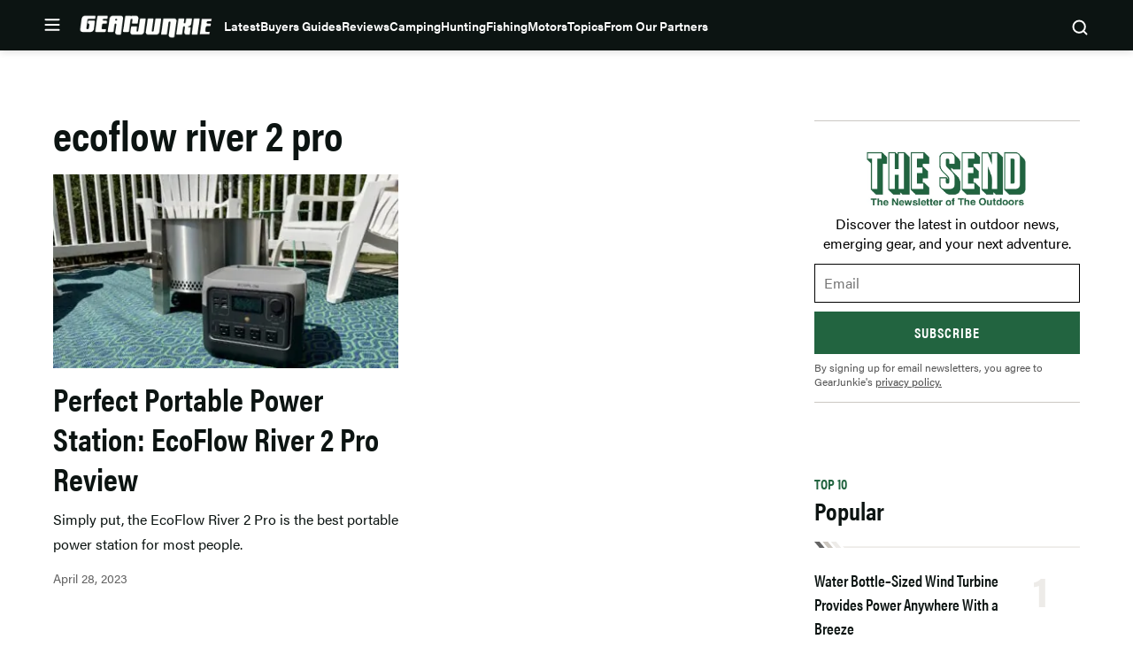

--- FILE ---
content_type: text/html; charset=utf-8
request_url: https://www.google.com/recaptcha/api2/aframe
body_size: 266
content:
<!DOCTYPE HTML><html><head><meta http-equiv="content-type" content="text/html; charset=UTF-8"></head><body><script nonce="vqv9zIorOiEKFYrfcHhDpw">/** Anti-fraud and anti-abuse applications only. See google.com/recaptcha */ try{var clients={'sodar':'https://pagead2.googlesyndication.com/pagead/sodar?'};window.addEventListener("message",function(a){try{if(a.source===window.parent){var b=JSON.parse(a.data);var c=clients[b['id']];if(c){var d=document.createElement('img');d.src=c+b['params']+'&rc='+(localStorage.getItem("rc::a")?sessionStorage.getItem("rc::b"):"");window.document.body.appendChild(d);sessionStorage.setItem("rc::e",parseInt(sessionStorage.getItem("rc::e")||0)+1);localStorage.setItem("rc::h",'1769535919178');}}}catch(b){}});window.parent.postMessage("_grecaptcha_ready", "*");}catch(b){}</script></body></html>

--- FILE ---
content_type: application/javascript; charset=utf-8
request_url: https://fundingchoicesmessages.google.com/f/AGSKWxXw02I8NPVQPa-9F4mfk72k8YVOC_4t2i_EDIHaQLduD1IosjLVEcvS50vCqDNwP3yen-Ty3L4SHJk7lG_7ueFROFqsnhOOG_ZbPALMPY_9l7sZMdnOuIqGqV_sLSJefI5s7x4hr9ttOuuD7E6zvqjmZZiWUnm2FVmW_e92Z6lhkfHtyQK9cgi7swWq/_/adLink728.&gIncludeExternalAds=/bbad9./pubmatic_/contextads.
body_size: -1285
content:
window['a3a1118d-1c5c-44ff-8de2-8667f5bd2bab'] = true;